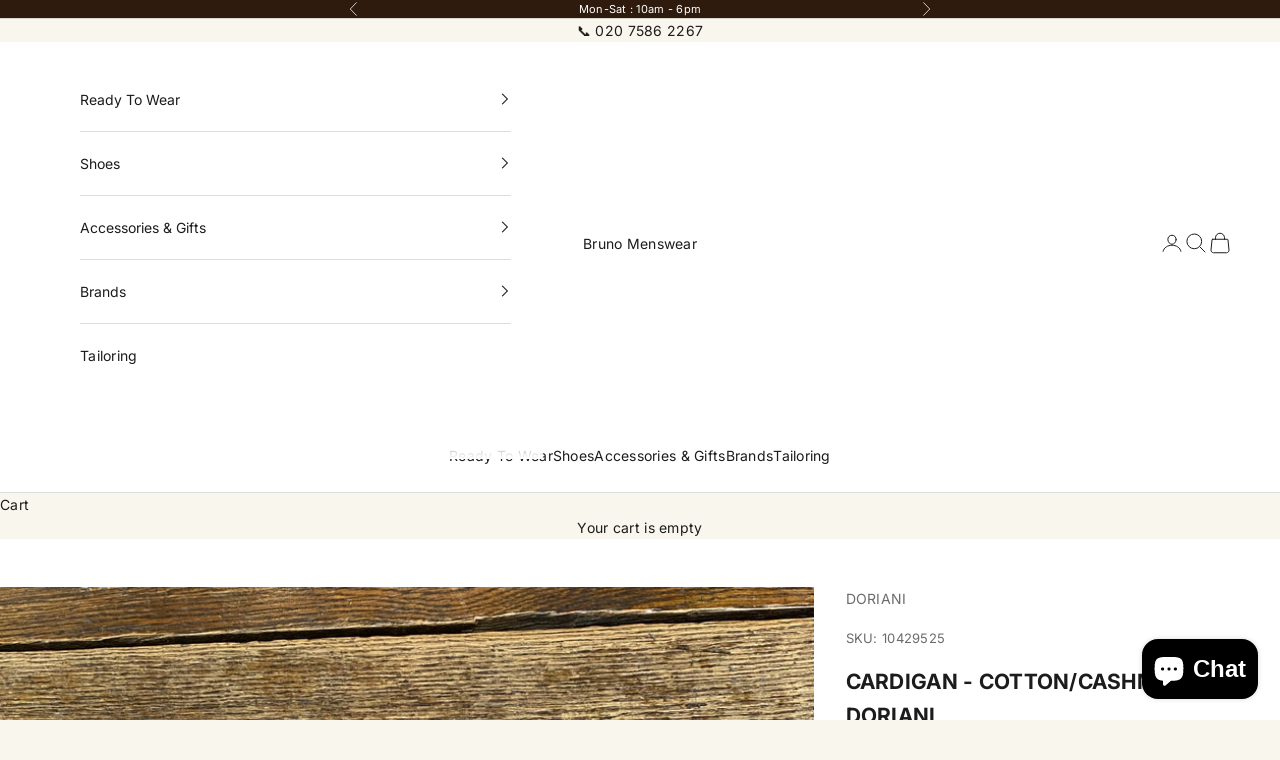

--- FILE ---
content_type: text/javascript; charset=utf-8
request_url: https://www.brunomenswear.com/products/jogging-cardigan-823-bt-lt-brown-611211.js
body_size: 405
content:
{"id":8049796448483,"title":"CARDIGAN - COTTON\/CASHMERE - DORIANI","handle":"jogging-cardigan-823-bt-lt-brown-611211","description":"","published_at":"2023-03-14T11:11:24+00:00","created_at":"2023-03-08T12:04:26+00:00","vendor":"DORIANI","type":"KNITWEAR \u0026 SPORTWEAR","tags":[],"price":49500,"price_min":49500,"price_max":49500,"available":true,"price_varies":false,"compare_at_price":null,"compare_at_price_min":0,"compare_at_price_max":0,"compare_at_price_varies":false,"variants":[{"id":54877215621495,"title":"48\/38","option1":"48\/38","option2":null,"option3":null,"sku":"10429525","requires_shipping":true,"taxable":true,"featured_image":null,"available":true,"name":"CARDIGAN - COTTON\/CASHMERE - DORIANI - 48\/38","public_title":"48\/38","options":["48\/38"],"price":49500,"weight":0,"compare_at_price":null,"inventory_management":"shopify","barcode":"10429525","requires_selling_plan":false,"selling_plan_allocations":[]},{"id":54877215654263,"title":"50\/40","option1":"50\/40","option2":null,"option3":null,"sku":"10429532","requires_shipping":true,"taxable":true,"featured_image":null,"available":true,"name":"CARDIGAN - COTTON\/CASHMERE - DORIANI - 50\/40","public_title":"50\/40","options":["50\/40"],"price":49500,"weight":0,"compare_at_price":null,"inventory_management":"shopify","barcode":"10429532","requires_selling_plan":false,"selling_plan_allocations":[]},{"id":54877215687031,"title":"52\/42","option1":"52\/42","option2":null,"option3":null,"sku":"10429549","requires_shipping":true,"taxable":true,"featured_image":null,"available":true,"name":"CARDIGAN - COTTON\/CASHMERE - DORIANI - 52\/42","public_title":"52\/42","options":["52\/42"],"price":49500,"weight":0,"compare_at_price":null,"inventory_management":"shopify","barcode":"10429549","requires_selling_plan":false,"selling_plan_allocations":[]},{"id":54877215719799,"title":"54\/44","option1":"54\/44","option2":null,"option3":null,"sku":"10429556","requires_shipping":true,"taxable":true,"featured_image":null,"available":true,"name":"CARDIGAN - COTTON\/CASHMERE - DORIANI - 54\/44","public_title":"54\/44","options":["54\/44"],"price":49500,"weight":0,"compare_at_price":null,"inventory_management":"shopify","barcode":"10429556","requires_selling_plan":false,"selling_plan_allocations":[]},{"id":54877215752567,"title":"56\/46","option1":"56\/46","option2":null,"option3":null,"sku":"10429563","requires_shipping":true,"taxable":true,"featured_image":null,"available":true,"name":"CARDIGAN - COTTON\/CASHMERE - DORIANI - 56\/46","public_title":"56\/46","options":["56\/46"],"price":49500,"weight":0,"compare_at_price":null,"inventory_management":"shopify","barcode":"10429563","requires_selling_plan":false,"selling_plan_allocations":[]},{"id":54877215785335,"title":"58\/48","option1":"58\/48","option2":null,"option3":null,"sku":"10429570","requires_shipping":true,"taxable":true,"featured_image":null,"available":true,"name":"CARDIGAN - COTTON\/CASHMERE - DORIANI - 58\/48","public_title":"58\/48","options":["58\/48"],"price":49500,"weight":0,"compare_at_price":null,"inventory_management":"shopify","barcode":"10429570","requires_selling_plan":false,"selling_plan_allocations":[]},{"id":54877215818103,"title":"60\/49","option1":"60\/49","option2":null,"option3":null,"sku":"10429587","requires_shipping":true,"taxable":true,"featured_image":null,"available":true,"name":"CARDIGAN - COTTON\/CASHMERE - DORIANI - 60\/49","public_title":"60\/49","options":["60\/49"],"price":49500,"weight":0,"compare_at_price":null,"inventory_management":"shopify","barcode":"10429587","requires_selling_plan":false,"selling_plan_allocations":[]},{"id":54877215850871,"title":"62\/51","option1":"62\/51","option2":null,"option3":null,"sku":"10429594","requires_shipping":true,"taxable":true,"featured_image":null,"available":true,"name":"CARDIGAN - COTTON\/CASHMERE - DORIANI - 62\/51","public_title":"62\/51","options":["62\/51"],"price":49500,"weight":0,"compare_at_price":null,"inventory_management":"shopify","barcode":"10429594","requires_selling_plan":false,"selling_plan_allocations":[]},{"id":54877215883639,"title":"64\/53","option1":"64\/53","option2":null,"option3":null,"sku":"10429600","requires_shipping":true,"taxable":true,"featured_image":null,"available":true,"name":"CARDIGAN - COTTON\/CASHMERE - DORIANI - 64\/53","public_title":"64\/53","options":["64\/53"],"price":49500,"weight":0,"compare_at_price":null,"inventory_management":"shopify","barcode":"10429600","requires_selling_plan":false,"selling_plan_allocations":[]}],"images":["\/\/cdn.shopify.com\/s\/files\/1\/0525\/0705\/0139\/products\/IMG_2165.jpg?v=1735580549"],"featured_image":"\/\/cdn.shopify.com\/s\/files\/1\/0525\/0705\/0139\/products\/IMG_2165.jpg?v=1735580549","options":[{"name":"Size","position":1,"values":["48\/38","50\/40","52\/42","54\/44","56\/46","58\/48","60\/49","62\/51","64\/53"]}],"url":"\/products\/jogging-cardigan-823-bt-lt-brown-611211","media":[{"alt":null,"id":31947864539363,"position":1,"preview_image":{"aspect_ratio":0.75,"height":4032,"width":3024,"src":"https:\/\/cdn.shopify.com\/s\/files\/1\/0525\/0705\/0139\/products\/IMG_2165.jpg?v=1735580549"},"aspect_ratio":0.75,"height":4032,"media_type":"image","src":"https:\/\/cdn.shopify.com\/s\/files\/1\/0525\/0705\/0139\/products\/IMG_2165.jpg?v=1735580549","width":3024}],"requires_selling_plan":false,"selling_plan_groups":[]}